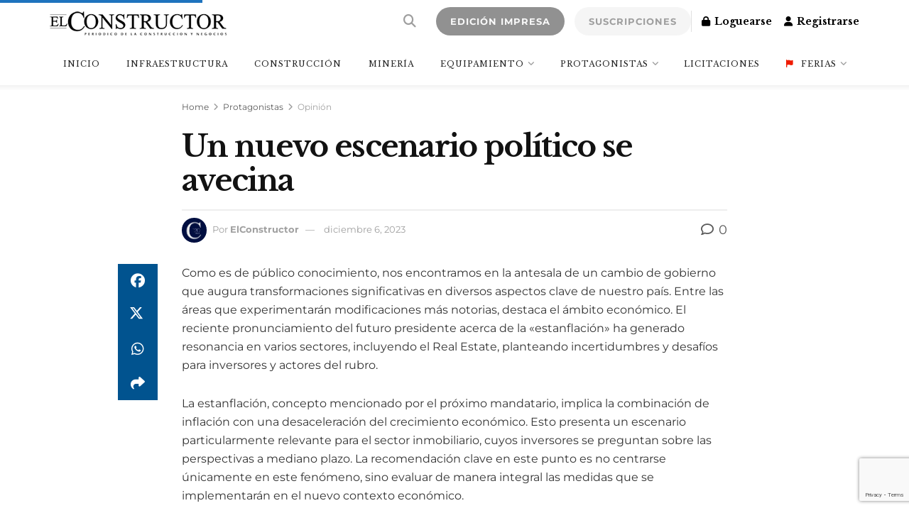

--- FILE ---
content_type: text/html; charset=utf-8
request_url: https://www.google.com/recaptcha/enterprise/anchor?ar=1&k=6LdX-EspAAAAAHJUmQ8MLKjEdWBGoE4opT3c_80-&co=aHR0cHM6Ly9lbGNvbnN0cnVjdG9yLmNvbTo0NDM.&hl=en&v=PoyoqOPhxBO7pBk68S4YbpHZ&size=invisible&anchor-ms=20000&execute-ms=30000&cb=5vhjgbmkp20j
body_size: 48620
content:
<!DOCTYPE HTML><html dir="ltr" lang="en"><head><meta http-equiv="Content-Type" content="text/html; charset=UTF-8">
<meta http-equiv="X-UA-Compatible" content="IE=edge">
<title>reCAPTCHA</title>
<style type="text/css">
/* cyrillic-ext */
@font-face {
  font-family: 'Roboto';
  font-style: normal;
  font-weight: 400;
  font-stretch: 100%;
  src: url(//fonts.gstatic.com/s/roboto/v48/KFO7CnqEu92Fr1ME7kSn66aGLdTylUAMa3GUBHMdazTgWw.woff2) format('woff2');
  unicode-range: U+0460-052F, U+1C80-1C8A, U+20B4, U+2DE0-2DFF, U+A640-A69F, U+FE2E-FE2F;
}
/* cyrillic */
@font-face {
  font-family: 'Roboto';
  font-style: normal;
  font-weight: 400;
  font-stretch: 100%;
  src: url(//fonts.gstatic.com/s/roboto/v48/KFO7CnqEu92Fr1ME7kSn66aGLdTylUAMa3iUBHMdazTgWw.woff2) format('woff2');
  unicode-range: U+0301, U+0400-045F, U+0490-0491, U+04B0-04B1, U+2116;
}
/* greek-ext */
@font-face {
  font-family: 'Roboto';
  font-style: normal;
  font-weight: 400;
  font-stretch: 100%;
  src: url(//fonts.gstatic.com/s/roboto/v48/KFO7CnqEu92Fr1ME7kSn66aGLdTylUAMa3CUBHMdazTgWw.woff2) format('woff2');
  unicode-range: U+1F00-1FFF;
}
/* greek */
@font-face {
  font-family: 'Roboto';
  font-style: normal;
  font-weight: 400;
  font-stretch: 100%;
  src: url(//fonts.gstatic.com/s/roboto/v48/KFO7CnqEu92Fr1ME7kSn66aGLdTylUAMa3-UBHMdazTgWw.woff2) format('woff2');
  unicode-range: U+0370-0377, U+037A-037F, U+0384-038A, U+038C, U+038E-03A1, U+03A3-03FF;
}
/* math */
@font-face {
  font-family: 'Roboto';
  font-style: normal;
  font-weight: 400;
  font-stretch: 100%;
  src: url(//fonts.gstatic.com/s/roboto/v48/KFO7CnqEu92Fr1ME7kSn66aGLdTylUAMawCUBHMdazTgWw.woff2) format('woff2');
  unicode-range: U+0302-0303, U+0305, U+0307-0308, U+0310, U+0312, U+0315, U+031A, U+0326-0327, U+032C, U+032F-0330, U+0332-0333, U+0338, U+033A, U+0346, U+034D, U+0391-03A1, U+03A3-03A9, U+03B1-03C9, U+03D1, U+03D5-03D6, U+03F0-03F1, U+03F4-03F5, U+2016-2017, U+2034-2038, U+203C, U+2040, U+2043, U+2047, U+2050, U+2057, U+205F, U+2070-2071, U+2074-208E, U+2090-209C, U+20D0-20DC, U+20E1, U+20E5-20EF, U+2100-2112, U+2114-2115, U+2117-2121, U+2123-214F, U+2190, U+2192, U+2194-21AE, U+21B0-21E5, U+21F1-21F2, U+21F4-2211, U+2213-2214, U+2216-22FF, U+2308-230B, U+2310, U+2319, U+231C-2321, U+2336-237A, U+237C, U+2395, U+239B-23B7, U+23D0, U+23DC-23E1, U+2474-2475, U+25AF, U+25B3, U+25B7, U+25BD, U+25C1, U+25CA, U+25CC, U+25FB, U+266D-266F, U+27C0-27FF, U+2900-2AFF, U+2B0E-2B11, U+2B30-2B4C, U+2BFE, U+3030, U+FF5B, U+FF5D, U+1D400-1D7FF, U+1EE00-1EEFF;
}
/* symbols */
@font-face {
  font-family: 'Roboto';
  font-style: normal;
  font-weight: 400;
  font-stretch: 100%;
  src: url(//fonts.gstatic.com/s/roboto/v48/KFO7CnqEu92Fr1ME7kSn66aGLdTylUAMaxKUBHMdazTgWw.woff2) format('woff2');
  unicode-range: U+0001-000C, U+000E-001F, U+007F-009F, U+20DD-20E0, U+20E2-20E4, U+2150-218F, U+2190, U+2192, U+2194-2199, U+21AF, U+21E6-21F0, U+21F3, U+2218-2219, U+2299, U+22C4-22C6, U+2300-243F, U+2440-244A, U+2460-24FF, U+25A0-27BF, U+2800-28FF, U+2921-2922, U+2981, U+29BF, U+29EB, U+2B00-2BFF, U+4DC0-4DFF, U+FFF9-FFFB, U+10140-1018E, U+10190-1019C, U+101A0, U+101D0-101FD, U+102E0-102FB, U+10E60-10E7E, U+1D2C0-1D2D3, U+1D2E0-1D37F, U+1F000-1F0FF, U+1F100-1F1AD, U+1F1E6-1F1FF, U+1F30D-1F30F, U+1F315, U+1F31C, U+1F31E, U+1F320-1F32C, U+1F336, U+1F378, U+1F37D, U+1F382, U+1F393-1F39F, U+1F3A7-1F3A8, U+1F3AC-1F3AF, U+1F3C2, U+1F3C4-1F3C6, U+1F3CA-1F3CE, U+1F3D4-1F3E0, U+1F3ED, U+1F3F1-1F3F3, U+1F3F5-1F3F7, U+1F408, U+1F415, U+1F41F, U+1F426, U+1F43F, U+1F441-1F442, U+1F444, U+1F446-1F449, U+1F44C-1F44E, U+1F453, U+1F46A, U+1F47D, U+1F4A3, U+1F4B0, U+1F4B3, U+1F4B9, U+1F4BB, U+1F4BF, U+1F4C8-1F4CB, U+1F4D6, U+1F4DA, U+1F4DF, U+1F4E3-1F4E6, U+1F4EA-1F4ED, U+1F4F7, U+1F4F9-1F4FB, U+1F4FD-1F4FE, U+1F503, U+1F507-1F50B, U+1F50D, U+1F512-1F513, U+1F53E-1F54A, U+1F54F-1F5FA, U+1F610, U+1F650-1F67F, U+1F687, U+1F68D, U+1F691, U+1F694, U+1F698, U+1F6AD, U+1F6B2, U+1F6B9-1F6BA, U+1F6BC, U+1F6C6-1F6CF, U+1F6D3-1F6D7, U+1F6E0-1F6EA, U+1F6F0-1F6F3, U+1F6F7-1F6FC, U+1F700-1F7FF, U+1F800-1F80B, U+1F810-1F847, U+1F850-1F859, U+1F860-1F887, U+1F890-1F8AD, U+1F8B0-1F8BB, U+1F8C0-1F8C1, U+1F900-1F90B, U+1F93B, U+1F946, U+1F984, U+1F996, U+1F9E9, U+1FA00-1FA6F, U+1FA70-1FA7C, U+1FA80-1FA89, U+1FA8F-1FAC6, U+1FACE-1FADC, U+1FADF-1FAE9, U+1FAF0-1FAF8, U+1FB00-1FBFF;
}
/* vietnamese */
@font-face {
  font-family: 'Roboto';
  font-style: normal;
  font-weight: 400;
  font-stretch: 100%;
  src: url(//fonts.gstatic.com/s/roboto/v48/KFO7CnqEu92Fr1ME7kSn66aGLdTylUAMa3OUBHMdazTgWw.woff2) format('woff2');
  unicode-range: U+0102-0103, U+0110-0111, U+0128-0129, U+0168-0169, U+01A0-01A1, U+01AF-01B0, U+0300-0301, U+0303-0304, U+0308-0309, U+0323, U+0329, U+1EA0-1EF9, U+20AB;
}
/* latin-ext */
@font-face {
  font-family: 'Roboto';
  font-style: normal;
  font-weight: 400;
  font-stretch: 100%;
  src: url(//fonts.gstatic.com/s/roboto/v48/KFO7CnqEu92Fr1ME7kSn66aGLdTylUAMa3KUBHMdazTgWw.woff2) format('woff2');
  unicode-range: U+0100-02BA, U+02BD-02C5, U+02C7-02CC, U+02CE-02D7, U+02DD-02FF, U+0304, U+0308, U+0329, U+1D00-1DBF, U+1E00-1E9F, U+1EF2-1EFF, U+2020, U+20A0-20AB, U+20AD-20C0, U+2113, U+2C60-2C7F, U+A720-A7FF;
}
/* latin */
@font-face {
  font-family: 'Roboto';
  font-style: normal;
  font-weight: 400;
  font-stretch: 100%;
  src: url(//fonts.gstatic.com/s/roboto/v48/KFO7CnqEu92Fr1ME7kSn66aGLdTylUAMa3yUBHMdazQ.woff2) format('woff2');
  unicode-range: U+0000-00FF, U+0131, U+0152-0153, U+02BB-02BC, U+02C6, U+02DA, U+02DC, U+0304, U+0308, U+0329, U+2000-206F, U+20AC, U+2122, U+2191, U+2193, U+2212, U+2215, U+FEFF, U+FFFD;
}
/* cyrillic-ext */
@font-face {
  font-family: 'Roboto';
  font-style: normal;
  font-weight: 500;
  font-stretch: 100%;
  src: url(//fonts.gstatic.com/s/roboto/v48/KFO7CnqEu92Fr1ME7kSn66aGLdTylUAMa3GUBHMdazTgWw.woff2) format('woff2');
  unicode-range: U+0460-052F, U+1C80-1C8A, U+20B4, U+2DE0-2DFF, U+A640-A69F, U+FE2E-FE2F;
}
/* cyrillic */
@font-face {
  font-family: 'Roboto';
  font-style: normal;
  font-weight: 500;
  font-stretch: 100%;
  src: url(//fonts.gstatic.com/s/roboto/v48/KFO7CnqEu92Fr1ME7kSn66aGLdTylUAMa3iUBHMdazTgWw.woff2) format('woff2');
  unicode-range: U+0301, U+0400-045F, U+0490-0491, U+04B0-04B1, U+2116;
}
/* greek-ext */
@font-face {
  font-family: 'Roboto';
  font-style: normal;
  font-weight: 500;
  font-stretch: 100%;
  src: url(//fonts.gstatic.com/s/roboto/v48/KFO7CnqEu92Fr1ME7kSn66aGLdTylUAMa3CUBHMdazTgWw.woff2) format('woff2');
  unicode-range: U+1F00-1FFF;
}
/* greek */
@font-face {
  font-family: 'Roboto';
  font-style: normal;
  font-weight: 500;
  font-stretch: 100%;
  src: url(//fonts.gstatic.com/s/roboto/v48/KFO7CnqEu92Fr1ME7kSn66aGLdTylUAMa3-UBHMdazTgWw.woff2) format('woff2');
  unicode-range: U+0370-0377, U+037A-037F, U+0384-038A, U+038C, U+038E-03A1, U+03A3-03FF;
}
/* math */
@font-face {
  font-family: 'Roboto';
  font-style: normal;
  font-weight: 500;
  font-stretch: 100%;
  src: url(//fonts.gstatic.com/s/roboto/v48/KFO7CnqEu92Fr1ME7kSn66aGLdTylUAMawCUBHMdazTgWw.woff2) format('woff2');
  unicode-range: U+0302-0303, U+0305, U+0307-0308, U+0310, U+0312, U+0315, U+031A, U+0326-0327, U+032C, U+032F-0330, U+0332-0333, U+0338, U+033A, U+0346, U+034D, U+0391-03A1, U+03A3-03A9, U+03B1-03C9, U+03D1, U+03D5-03D6, U+03F0-03F1, U+03F4-03F5, U+2016-2017, U+2034-2038, U+203C, U+2040, U+2043, U+2047, U+2050, U+2057, U+205F, U+2070-2071, U+2074-208E, U+2090-209C, U+20D0-20DC, U+20E1, U+20E5-20EF, U+2100-2112, U+2114-2115, U+2117-2121, U+2123-214F, U+2190, U+2192, U+2194-21AE, U+21B0-21E5, U+21F1-21F2, U+21F4-2211, U+2213-2214, U+2216-22FF, U+2308-230B, U+2310, U+2319, U+231C-2321, U+2336-237A, U+237C, U+2395, U+239B-23B7, U+23D0, U+23DC-23E1, U+2474-2475, U+25AF, U+25B3, U+25B7, U+25BD, U+25C1, U+25CA, U+25CC, U+25FB, U+266D-266F, U+27C0-27FF, U+2900-2AFF, U+2B0E-2B11, U+2B30-2B4C, U+2BFE, U+3030, U+FF5B, U+FF5D, U+1D400-1D7FF, U+1EE00-1EEFF;
}
/* symbols */
@font-face {
  font-family: 'Roboto';
  font-style: normal;
  font-weight: 500;
  font-stretch: 100%;
  src: url(//fonts.gstatic.com/s/roboto/v48/KFO7CnqEu92Fr1ME7kSn66aGLdTylUAMaxKUBHMdazTgWw.woff2) format('woff2');
  unicode-range: U+0001-000C, U+000E-001F, U+007F-009F, U+20DD-20E0, U+20E2-20E4, U+2150-218F, U+2190, U+2192, U+2194-2199, U+21AF, U+21E6-21F0, U+21F3, U+2218-2219, U+2299, U+22C4-22C6, U+2300-243F, U+2440-244A, U+2460-24FF, U+25A0-27BF, U+2800-28FF, U+2921-2922, U+2981, U+29BF, U+29EB, U+2B00-2BFF, U+4DC0-4DFF, U+FFF9-FFFB, U+10140-1018E, U+10190-1019C, U+101A0, U+101D0-101FD, U+102E0-102FB, U+10E60-10E7E, U+1D2C0-1D2D3, U+1D2E0-1D37F, U+1F000-1F0FF, U+1F100-1F1AD, U+1F1E6-1F1FF, U+1F30D-1F30F, U+1F315, U+1F31C, U+1F31E, U+1F320-1F32C, U+1F336, U+1F378, U+1F37D, U+1F382, U+1F393-1F39F, U+1F3A7-1F3A8, U+1F3AC-1F3AF, U+1F3C2, U+1F3C4-1F3C6, U+1F3CA-1F3CE, U+1F3D4-1F3E0, U+1F3ED, U+1F3F1-1F3F3, U+1F3F5-1F3F7, U+1F408, U+1F415, U+1F41F, U+1F426, U+1F43F, U+1F441-1F442, U+1F444, U+1F446-1F449, U+1F44C-1F44E, U+1F453, U+1F46A, U+1F47D, U+1F4A3, U+1F4B0, U+1F4B3, U+1F4B9, U+1F4BB, U+1F4BF, U+1F4C8-1F4CB, U+1F4D6, U+1F4DA, U+1F4DF, U+1F4E3-1F4E6, U+1F4EA-1F4ED, U+1F4F7, U+1F4F9-1F4FB, U+1F4FD-1F4FE, U+1F503, U+1F507-1F50B, U+1F50D, U+1F512-1F513, U+1F53E-1F54A, U+1F54F-1F5FA, U+1F610, U+1F650-1F67F, U+1F687, U+1F68D, U+1F691, U+1F694, U+1F698, U+1F6AD, U+1F6B2, U+1F6B9-1F6BA, U+1F6BC, U+1F6C6-1F6CF, U+1F6D3-1F6D7, U+1F6E0-1F6EA, U+1F6F0-1F6F3, U+1F6F7-1F6FC, U+1F700-1F7FF, U+1F800-1F80B, U+1F810-1F847, U+1F850-1F859, U+1F860-1F887, U+1F890-1F8AD, U+1F8B0-1F8BB, U+1F8C0-1F8C1, U+1F900-1F90B, U+1F93B, U+1F946, U+1F984, U+1F996, U+1F9E9, U+1FA00-1FA6F, U+1FA70-1FA7C, U+1FA80-1FA89, U+1FA8F-1FAC6, U+1FACE-1FADC, U+1FADF-1FAE9, U+1FAF0-1FAF8, U+1FB00-1FBFF;
}
/* vietnamese */
@font-face {
  font-family: 'Roboto';
  font-style: normal;
  font-weight: 500;
  font-stretch: 100%;
  src: url(//fonts.gstatic.com/s/roboto/v48/KFO7CnqEu92Fr1ME7kSn66aGLdTylUAMa3OUBHMdazTgWw.woff2) format('woff2');
  unicode-range: U+0102-0103, U+0110-0111, U+0128-0129, U+0168-0169, U+01A0-01A1, U+01AF-01B0, U+0300-0301, U+0303-0304, U+0308-0309, U+0323, U+0329, U+1EA0-1EF9, U+20AB;
}
/* latin-ext */
@font-face {
  font-family: 'Roboto';
  font-style: normal;
  font-weight: 500;
  font-stretch: 100%;
  src: url(//fonts.gstatic.com/s/roboto/v48/KFO7CnqEu92Fr1ME7kSn66aGLdTylUAMa3KUBHMdazTgWw.woff2) format('woff2');
  unicode-range: U+0100-02BA, U+02BD-02C5, U+02C7-02CC, U+02CE-02D7, U+02DD-02FF, U+0304, U+0308, U+0329, U+1D00-1DBF, U+1E00-1E9F, U+1EF2-1EFF, U+2020, U+20A0-20AB, U+20AD-20C0, U+2113, U+2C60-2C7F, U+A720-A7FF;
}
/* latin */
@font-face {
  font-family: 'Roboto';
  font-style: normal;
  font-weight: 500;
  font-stretch: 100%;
  src: url(//fonts.gstatic.com/s/roboto/v48/KFO7CnqEu92Fr1ME7kSn66aGLdTylUAMa3yUBHMdazQ.woff2) format('woff2');
  unicode-range: U+0000-00FF, U+0131, U+0152-0153, U+02BB-02BC, U+02C6, U+02DA, U+02DC, U+0304, U+0308, U+0329, U+2000-206F, U+20AC, U+2122, U+2191, U+2193, U+2212, U+2215, U+FEFF, U+FFFD;
}
/* cyrillic-ext */
@font-face {
  font-family: 'Roboto';
  font-style: normal;
  font-weight: 900;
  font-stretch: 100%;
  src: url(//fonts.gstatic.com/s/roboto/v48/KFO7CnqEu92Fr1ME7kSn66aGLdTylUAMa3GUBHMdazTgWw.woff2) format('woff2');
  unicode-range: U+0460-052F, U+1C80-1C8A, U+20B4, U+2DE0-2DFF, U+A640-A69F, U+FE2E-FE2F;
}
/* cyrillic */
@font-face {
  font-family: 'Roboto';
  font-style: normal;
  font-weight: 900;
  font-stretch: 100%;
  src: url(//fonts.gstatic.com/s/roboto/v48/KFO7CnqEu92Fr1ME7kSn66aGLdTylUAMa3iUBHMdazTgWw.woff2) format('woff2');
  unicode-range: U+0301, U+0400-045F, U+0490-0491, U+04B0-04B1, U+2116;
}
/* greek-ext */
@font-face {
  font-family: 'Roboto';
  font-style: normal;
  font-weight: 900;
  font-stretch: 100%;
  src: url(//fonts.gstatic.com/s/roboto/v48/KFO7CnqEu92Fr1ME7kSn66aGLdTylUAMa3CUBHMdazTgWw.woff2) format('woff2');
  unicode-range: U+1F00-1FFF;
}
/* greek */
@font-face {
  font-family: 'Roboto';
  font-style: normal;
  font-weight: 900;
  font-stretch: 100%;
  src: url(//fonts.gstatic.com/s/roboto/v48/KFO7CnqEu92Fr1ME7kSn66aGLdTylUAMa3-UBHMdazTgWw.woff2) format('woff2');
  unicode-range: U+0370-0377, U+037A-037F, U+0384-038A, U+038C, U+038E-03A1, U+03A3-03FF;
}
/* math */
@font-face {
  font-family: 'Roboto';
  font-style: normal;
  font-weight: 900;
  font-stretch: 100%;
  src: url(//fonts.gstatic.com/s/roboto/v48/KFO7CnqEu92Fr1ME7kSn66aGLdTylUAMawCUBHMdazTgWw.woff2) format('woff2');
  unicode-range: U+0302-0303, U+0305, U+0307-0308, U+0310, U+0312, U+0315, U+031A, U+0326-0327, U+032C, U+032F-0330, U+0332-0333, U+0338, U+033A, U+0346, U+034D, U+0391-03A1, U+03A3-03A9, U+03B1-03C9, U+03D1, U+03D5-03D6, U+03F0-03F1, U+03F4-03F5, U+2016-2017, U+2034-2038, U+203C, U+2040, U+2043, U+2047, U+2050, U+2057, U+205F, U+2070-2071, U+2074-208E, U+2090-209C, U+20D0-20DC, U+20E1, U+20E5-20EF, U+2100-2112, U+2114-2115, U+2117-2121, U+2123-214F, U+2190, U+2192, U+2194-21AE, U+21B0-21E5, U+21F1-21F2, U+21F4-2211, U+2213-2214, U+2216-22FF, U+2308-230B, U+2310, U+2319, U+231C-2321, U+2336-237A, U+237C, U+2395, U+239B-23B7, U+23D0, U+23DC-23E1, U+2474-2475, U+25AF, U+25B3, U+25B7, U+25BD, U+25C1, U+25CA, U+25CC, U+25FB, U+266D-266F, U+27C0-27FF, U+2900-2AFF, U+2B0E-2B11, U+2B30-2B4C, U+2BFE, U+3030, U+FF5B, U+FF5D, U+1D400-1D7FF, U+1EE00-1EEFF;
}
/* symbols */
@font-face {
  font-family: 'Roboto';
  font-style: normal;
  font-weight: 900;
  font-stretch: 100%;
  src: url(//fonts.gstatic.com/s/roboto/v48/KFO7CnqEu92Fr1ME7kSn66aGLdTylUAMaxKUBHMdazTgWw.woff2) format('woff2');
  unicode-range: U+0001-000C, U+000E-001F, U+007F-009F, U+20DD-20E0, U+20E2-20E4, U+2150-218F, U+2190, U+2192, U+2194-2199, U+21AF, U+21E6-21F0, U+21F3, U+2218-2219, U+2299, U+22C4-22C6, U+2300-243F, U+2440-244A, U+2460-24FF, U+25A0-27BF, U+2800-28FF, U+2921-2922, U+2981, U+29BF, U+29EB, U+2B00-2BFF, U+4DC0-4DFF, U+FFF9-FFFB, U+10140-1018E, U+10190-1019C, U+101A0, U+101D0-101FD, U+102E0-102FB, U+10E60-10E7E, U+1D2C0-1D2D3, U+1D2E0-1D37F, U+1F000-1F0FF, U+1F100-1F1AD, U+1F1E6-1F1FF, U+1F30D-1F30F, U+1F315, U+1F31C, U+1F31E, U+1F320-1F32C, U+1F336, U+1F378, U+1F37D, U+1F382, U+1F393-1F39F, U+1F3A7-1F3A8, U+1F3AC-1F3AF, U+1F3C2, U+1F3C4-1F3C6, U+1F3CA-1F3CE, U+1F3D4-1F3E0, U+1F3ED, U+1F3F1-1F3F3, U+1F3F5-1F3F7, U+1F408, U+1F415, U+1F41F, U+1F426, U+1F43F, U+1F441-1F442, U+1F444, U+1F446-1F449, U+1F44C-1F44E, U+1F453, U+1F46A, U+1F47D, U+1F4A3, U+1F4B0, U+1F4B3, U+1F4B9, U+1F4BB, U+1F4BF, U+1F4C8-1F4CB, U+1F4D6, U+1F4DA, U+1F4DF, U+1F4E3-1F4E6, U+1F4EA-1F4ED, U+1F4F7, U+1F4F9-1F4FB, U+1F4FD-1F4FE, U+1F503, U+1F507-1F50B, U+1F50D, U+1F512-1F513, U+1F53E-1F54A, U+1F54F-1F5FA, U+1F610, U+1F650-1F67F, U+1F687, U+1F68D, U+1F691, U+1F694, U+1F698, U+1F6AD, U+1F6B2, U+1F6B9-1F6BA, U+1F6BC, U+1F6C6-1F6CF, U+1F6D3-1F6D7, U+1F6E0-1F6EA, U+1F6F0-1F6F3, U+1F6F7-1F6FC, U+1F700-1F7FF, U+1F800-1F80B, U+1F810-1F847, U+1F850-1F859, U+1F860-1F887, U+1F890-1F8AD, U+1F8B0-1F8BB, U+1F8C0-1F8C1, U+1F900-1F90B, U+1F93B, U+1F946, U+1F984, U+1F996, U+1F9E9, U+1FA00-1FA6F, U+1FA70-1FA7C, U+1FA80-1FA89, U+1FA8F-1FAC6, U+1FACE-1FADC, U+1FADF-1FAE9, U+1FAF0-1FAF8, U+1FB00-1FBFF;
}
/* vietnamese */
@font-face {
  font-family: 'Roboto';
  font-style: normal;
  font-weight: 900;
  font-stretch: 100%;
  src: url(//fonts.gstatic.com/s/roboto/v48/KFO7CnqEu92Fr1ME7kSn66aGLdTylUAMa3OUBHMdazTgWw.woff2) format('woff2');
  unicode-range: U+0102-0103, U+0110-0111, U+0128-0129, U+0168-0169, U+01A0-01A1, U+01AF-01B0, U+0300-0301, U+0303-0304, U+0308-0309, U+0323, U+0329, U+1EA0-1EF9, U+20AB;
}
/* latin-ext */
@font-face {
  font-family: 'Roboto';
  font-style: normal;
  font-weight: 900;
  font-stretch: 100%;
  src: url(//fonts.gstatic.com/s/roboto/v48/KFO7CnqEu92Fr1ME7kSn66aGLdTylUAMa3KUBHMdazTgWw.woff2) format('woff2');
  unicode-range: U+0100-02BA, U+02BD-02C5, U+02C7-02CC, U+02CE-02D7, U+02DD-02FF, U+0304, U+0308, U+0329, U+1D00-1DBF, U+1E00-1E9F, U+1EF2-1EFF, U+2020, U+20A0-20AB, U+20AD-20C0, U+2113, U+2C60-2C7F, U+A720-A7FF;
}
/* latin */
@font-face {
  font-family: 'Roboto';
  font-style: normal;
  font-weight: 900;
  font-stretch: 100%;
  src: url(//fonts.gstatic.com/s/roboto/v48/KFO7CnqEu92Fr1ME7kSn66aGLdTylUAMa3yUBHMdazQ.woff2) format('woff2');
  unicode-range: U+0000-00FF, U+0131, U+0152-0153, U+02BB-02BC, U+02C6, U+02DA, U+02DC, U+0304, U+0308, U+0329, U+2000-206F, U+20AC, U+2122, U+2191, U+2193, U+2212, U+2215, U+FEFF, U+FFFD;
}

</style>
<link rel="stylesheet" type="text/css" href="https://www.gstatic.com/recaptcha/releases/PoyoqOPhxBO7pBk68S4YbpHZ/styles__ltr.css">
<script nonce="1yAhGli0peNhOsMuAsvPkw" type="text/javascript">window['__recaptcha_api'] = 'https://www.google.com/recaptcha/enterprise/';</script>
<script type="text/javascript" src="https://www.gstatic.com/recaptcha/releases/PoyoqOPhxBO7pBk68S4YbpHZ/recaptcha__en.js" nonce="1yAhGli0peNhOsMuAsvPkw">
      
    </script></head>
<body><div id="rc-anchor-alert" class="rc-anchor-alert"></div>
<input type="hidden" id="recaptcha-token" value="[base64]">
<script type="text/javascript" nonce="1yAhGli0peNhOsMuAsvPkw">
      recaptcha.anchor.Main.init("[\x22ainput\x22,[\x22bgdata\x22,\x22\x22,\[base64]/[base64]/[base64]/ZyhXLGgpOnEoW04sMjEsbF0sVywwKSxoKSxmYWxzZSxmYWxzZSl9Y2F0Y2goayl7RygzNTgsVyk/[base64]/[base64]/[base64]/[base64]/[base64]/[base64]/[base64]/bmV3IEJbT10oRFswXSk6dz09Mj9uZXcgQltPXShEWzBdLERbMV0pOnc9PTM/bmV3IEJbT10oRFswXSxEWzFdLERbMl0pOnc9PTQ/[base64]/[base64]/[base64]/[base64]/[base64]\\u003d\x22,\[base64]\\u003d\x22,\x22R8KHw4hnXjAkwrINc2s7UcOEbmYawrjDtSBbwphzR8KrGzMgLMOdw6XDgsO7wpLDnsOdY8OWwo4IS8Khw4/DtsOWwr7DgUk+SQTDoGULwoHCnV7DuS4nwpIuLsOvwpzDusOew4fCscOoFXLDihghw6rDj8OhNcOlw5UDw6rDj0nDgz/DjVfCnEFLdcOoVgvDuRdxw5rDo24iwr5Ew5UuP2DDnsOoAsK4Q8KfWMOuYsKXYsOUdDBcBcKqS8Oga0VQw7jCiDfClnnCuhXClUDDkEl4w7YRPMOMQFojwoHDrRhHFErCk1kswqbDnlHDksK7w5/CtVgDw63CsR4bwqPCi8OwwozDm8KoKmXClcK4KDI2wr00wqFIwp7DlUzCvRvDmXFtc8K7w5g2Y8KTwqYSU0bDiMOqGBp2J8KWw4zDqg7CjjcfAUtrw4TCkcOGf8OOw7F4wpNWwpQVw6dsT8Kiw7DDu8O7Bj/DosOawq3ChMOpEV3CrsKFwprCulDDgkHDicOjSSkfWMKZw4dsw4rDolLDn8OeA8KnewDDtk7DgMK2M8OPAFcBw4MdbsOFwrU7FcO1OhY/wovCnsOfwqRTwpYAdW7DhHk8wqrDucKLwrDDtsKkwpVDEAXCjsKcJ0ELwo3DgMKpBy8YE8OWwo/Cjh/DncObVFYWwqnCssKsEcO0Q0XCuMODw6/DksKFw7XDq1B9w6d2YxRNw4t4aFc6EG3DlcOlAXPCsEfCvXPDkMOLOmPChcKuOhzChH/CvFVGLMO1wr/Cq2DDm3ohEWPDlHnDu8KIwpcnCnIicsOBe8KjwpHCtsO2HRLDij7DicOyOcOnwqrDjMKXRnrDiXDDuxFswqzCksOYBMO+dSR4c0bClcK+NMOkK8KHA3jCr8KJJsK+RS/DuQbDucO/EMKNwoJrwoPCssODw7TDoio+IXnDvFMpwr3ChMKgccK3wqrDlwjCtcKnwo7Dk8KpB1TCkcOGGVcjw5kVBmLCs8Ovw6PDtcObO11hw6wvw5fDnVFvw5MuemfCizxpw7jDoE/DkiHDpcK2Tg7DicOBwqjDrsK1w7ImYxQXw6E/LcOuY8OiF17CtMK3woPCtsOqNsOgwqUpO8Ouwp3Cq8KLw45wBcK1X8KHXSfCpcOXwrEvwqNDwovDjXXCisOMw4jCoRbDscKgwqvDpMKRNMO/UVp1w7HCnR4ccMKQwp/DucKHw7TCosKhR8Kxw5HDv8K8F8OrwpXDr8KnwrPDiVoJC3IBw5vCsiTCkmQgw5c/KzhUwqkbZsOVwqIxwoHDgMKmO8KoKnhYa1vCn8OOIT9bSsKkwpUaO8Oew6DDvWo1TsKeJ8Odw7PDlgbDrMOJw4R/CcOgw47DpwJMwpzCqMOmwoAkHytbXsOAfTDCuEovwoIcw7DCriHCrh3DrMKew7ERwr3DnFDClsKdw5TCoj7Di8KxbcOqw4EwZWzCocKOdyAmwrJnw5HCjMKaw7HDpcO4VsKWwoFRUSzDmsOwX8O8OsOfXsOOwozCpgPCi8Kdw4PCjX9iHWU/w5cVYRjCisKGIVVXN1d8w6Rhw6DCn8OEJBnCjsO0CTXCtcOLw73Cs1TCnMKAXMKzIcKdwoF3wqYTw4rDuj/CtF7CkMKLwr12RkdqFcKzwq7DpkHDncOxChjDhHsNwobCpcOdwqY2woPChMO1wr7DtRDDnlwrUnzCvCMPJMKlccOlw5o4XcK+eMO3PmIfwqrCoMOGSznCtMK4wqAKQHfDnMOAw6J5wos1HMOoUsKkJjrCv2V8H8Kqw4PDsT5/fcOAGsORw4AXSsOTwrkwElsnwo4dDU3CpsOcw7RvQy7DnWpXLjjDjwgpNMOAwoPDogQRw5TDm8KxwocRF8Kvw5TDlMOaI8OEw4/CjBDDuSgPSMKZwo4nw6hzF8KVwq5PPMKWw5zCsk94ICjDtCQdY2Z2w6PCsHDCocKXw7bDpEJlC8K3MivCpm7DuDDDlwnDjB/[base64]/Dv10Vw7Myw7rCs8KKwp/Co23CsgHCoVPDhEDDq8KXwp/DuMK6w4kdBS9nM2J3EWzCjTzCvsOHw73DsMOZcsKxw50xPyPCgxY1DSXCmHVqRMKlNcOwL2/[base64]/DqmzCpcK+cMOyGsOdw63Dg8K5G8Kcw4hnwprDnQnCt8K0bBY0Jwc9woAQCCsAw7otwp9fLsKuP8OjwoMWPkLCrBDDm2LClMOuw6BvUBRvwo3DrcK2FMO2C8KGwqXCpMK3clNICCTCl2rCqMKUZMO4bMKEJm7ClMKFZMO7csKHIcOYw4/Dpg3DmnQIQ8Opwq/CoTnDpg0BwoHDmsOLw5TDqsK0EFLCscKEwoALw7jCj8O9w7HDmmvDksKRwprDtjzCgMKRw4HDkVnDqMKTairChMKawqvDqlPDoSfDni4Ww4NeO8ORdsOAwonCiDXCnMOBw496e8KYwq3CscK/[base64]/Cr8KYSjp1BB/DnMOuD8KywrknGMOzFU3CpMKiHsKuD0vDkkfCpMKBw7jCgD7DkcK3NcKnwqbDviwXVCjCpyR1wrPDkMKbTcO4Z8KvHcKIw5jDsVDCs8O+wpTDrMKWYDRMw7fCr8O0wqjCnAQmZsO+w4/CvkpXwr7DlsObw7rCuMOHw7XDqcOHOsKYwqnCiD7Ctz3DokRQw6dbwpXDuHNrwrLClcK9w4PDokh9FSknMMO1ScOnQ8OAZ8K4bSZ1wqZ/w5Yywr5id1bDlE8tPcKQMsKrw5Mow7fDi8KuZmzConw/w5E3wpbCh1l4wpN5wqk1PEPDnnp+PEp8w7bDncO5OMKGHXTDjMO9wrZmw6zDmsOrM8KNw6xhw7Q1JnMOwqJUFl7CgW/CuHXDgCnDggPDsXJhw5LCuDfDkMOlw7LDpnvCj8O5cVtrwodrwpIEwrTDrsKoXCBvw4Evw4ZWLcKLfcOJAMOwfW02W8KvCmjDk8OpfsO3UA9pw4zDmcOhwpzCoMKSJlRfw7pJPkbCsxvDs8KIPsK8wqLDhS7DusOIw6hbw7wWwqF4wrlsw6vCtCZSw68/[base64]/[base64]/CncOTw4fDpsKCwqwiRcKmw4pDw4HDt8ObwrF7ccKvYz/Dq8OGw41lOcKew43CvsORYMK8w419w7Btwqxvwp/[base64]/CsMOjasOpw6DCv8KNw5XCosO1Uw5Fw5XDm1rDh8KRw6phQcKsw6Z9eMO7IcOcGSzCq8OkKMO8asKtwpcTTcKQwoLDkm88wrQ0DzwFU8KtWS7DugAMGcOMH8O9w7TDrQHCpGzDh342w6XCvEcYwofCvH18JDXCp8KMw403wpBYNQTDkk5lwrjDrUg3Cz/DkcO8w7LDlS1tW8Kbw79CwoPDhsOGwo/DkcKPN8Kkw6cwHMOYa8KlVcOFI1Qow7HCm8K4bcKCeQZZA8OwAj/DpMOhw5cnSzjDlFHCjg7CvcOHw73CrgfCoA7CtcOPwrkJw69Dw78dw6rCusK/wofCmDp9w55SeX/DqcKvwp93dUUEdzpvF2fDqsKgexYyPSZlZMOkEMOcO8K0a0/[base64]/DiTNlwoITwq8dcsKow6xHL8OOesKsw5dWwo8nIBB2wrvCrWRew6UvGsOjw7AUwrzDt03ClhgCXcOQw5JXwpNOeMKbw7vDiiLDgQTCkMKtw6nDuVB3bw5YwpHDtxEYw4/CvzLDmWXCth17woNoesKPw5YqwpxFw5wkN8KPw7bCssKDw6hAdkDDvMOUAxAHHMKVc8K/Mi/DkcKgIcKvMXN3e8KpSnjCtMOAw5nDkcOKMivChMOPwpXCg8KELwlmw7DCuRLDhmQpwpkJPsKFw40YwqwOV8KyworCnwjClCcCwobCtMKSByLDlMOnw6YtKsKxATzDh1TDlsOFw5vDvhzClMKReCjDqSLDoA9uWsKww48zw7Ekw4g9wqptwpYfPlxMKwFLZcKpwr/DtcK/[base64]/DscK4EMOXw4wDw5HCqsKcw6fDj3rDrHbDhsOvw6PCjmPCvU/CiMKkw4Uww7tXwptNT08Uw6TDnMKvw6wfwpjDrMKnesOFwpZkAMO3w6cjMSPCi2VEwqpCw4kFwollw5HCm8KqKGHCoE/Dnj/Cky7Di8K9woTDicOqaMOWJsOOR1Bgw59vw5bCkT/DucOHE8Oyw4ZQw5bDnS9uKhjDhTXCsXlBwpHDjxIYHmnDs8K4dU97w7hPV8KcI3TCsDJZKcOHw5lCw4bDocOBexHDk8KywpF2FsOjSW/[base64]/CjsOnw7NfHcOlAVjDrhDDgcKzwphFwrEuwpjDkXnDqE5owojClcKuwqhnMMKIX8OJTirCjsK5Z1ILwpNGJHITY0rCmcKVwqQ9dngLDcOuwonCokzDmMKuwrlxw4towo7DkMOIIl81VcOHeQ/CvBvCgsOVwqx6OmDClMK7c2/DgMKNw6QXw41RwrNHIl3DmMOMPsKDRsOhI1pmw6nDpnR9cjDDm009IMK8VElWwpfCs8OsBjbDiMK2AcKpw7/CisOtMcOlwok+wojDtcKgNcO1w5rCi8KxRcK+OG7Ckz/Cm0gPVMKmw6bDvMO6w7Vww5MeNMKLw51FInDDuChYOcO/CsKESzkRw75lfMODUsKnworCisOFwrxNZxXCisOdwprDmhnDrjvDncO6NsKbw7/ClknDjj7DtDHCvS0mwq0UYsOAw5DClMKgw5g0wovDkcOhTzAvw70obsK8XX5bw5p7w6/DnwdHVAvDlD/[base64]/DosO7wqLDnmDCssOSw4bCh3sfw6oqw6Imw7AXeyhVGcKKw40cwrTDk8O4woDDq8KseG7CrcKuQD8NUcKRXcOCV8Kcw7MLE8KUwrsSDjnDm8KKwq7ClUFXwpPDoAjDoQLChRQVO0htwrbDq1/CksKOAMOVwq46U8KGK8ONw4DCrml9FU8LKcOgw6tewqg+wrZ3w7LChy7Cs8OMwrMJw5jCgRtOw6k7LcOOHxrDuMK7w6bDiRXDg8KMwqjCoTFawoF+wrUqwrp3w6UUL8ObIhnDvkHChMKQIGXCscKCwqbCo8OuIw9Sw4vDhhlXTC7DmX/DkHcewolkwrbDsMKtHwl/[base64]/Drgo7Umw7wpsiFsKUDMKbXhfDicONw7LDtcOYBsO+N1AnFRYYwo/CqX8jw4LDrQPCuHgfwrrCvMOKw5vDvzPDgsK/BVAIDMO0w73Dg1oPwpjDusOGwobDk8KYFinCh2dAIHVZZFPDk3TCjnHDm1g2wrISw6fDo8K8emwPw7LDqMOXw5QTWV/[base64]/[base64]/[base64]/w6pGwrHDnsOJfHVuMMOcWwLDpk9xXsKvAAvDsMKtwpgzODjCpl7Cv3TChwnDqRYAwoFUwo/Cg33CvzRtQ8OyXCYrw4LCkMKQOw/[base64]/CjcKswrYBCnjDtMKsM8OhwrFeJHLCoMOqMMKJw4HCmsObUsKhPhYMQ8OqKjFIwp/[base64]/w5TCocKgwqArw6PCucKtw54ZC39HLsOsw6vDtjtfNMOHQAoOKgoIw7NQf8KFwpLDlENJJQEwLcOgw7tTwp5HwqbDg8OVw5gEF8OAfsO3RnPDh8KSwoF7RcKPOFtaZcOCMArDpzsxwrkFPsOTJsOewpVwXhROXMKyH1PDmFt8ADfDkx/DriNLUsK+w4vDqMK7KwBjwoJkwr1Qw4gIczYPw7ASwpLCkH/CncKBHxcuFcOjZxoGwqgwIlIiDAU6ZR9ZJcK5VcKVccOUHzfCuwrDqChewoQRWB0Owr/CssKlw6DDjsO3UEDDtwZawpEkw7JoY8OZXXnDrgs0c8OMHsK7w5LDm8KcEFlKPcO1GmhSw7DCsnIfN2hXSFJicFV0WcKjccKWwoAjH8OtCsOuNMKtUcO4NMOPEMK/[base64]/bXspEsKSFTjCtR7Dv8K8bsKNwoXDicK/Hj8EwqnDrMOnwpIHw4HCixHDv8Ofw63DnsKXwofDtsOBwp0HQDtvBC3DiWkQw4gmwr5xKmIDOWzDj8KGw7LDpibCocOGFA7CmDrChsKwMcOWKmnClsOhLMKOwrlGDl5nIsKTwphew5vClhxYwqXCpMK/[base64]/JAPDlcOkX0nDkQrCmkR0aMKqw4vDncO1wotRJ8KJW8KxwpgWw7PCmG4FV8OSXcOFZwV1w5XDmm1GwqkfE8KSfsO9GUPDmmAoV8OswpTCqDjCi8KVXsKQSS0uR1Ytw6sfDDzDsiEbw6PDkG7Ct1FNCQPDkwDDmMOpwpsuwp/[base64]/[base64]/woJFwrc2wrEeCzh2wrnCk8OiwrDDjlgYw4PDjVJVLyt9IMKJwrLCpn3DsDozwrfCtCYJR383BsOkSnrCjsKdwrzCh8KEYXzDrTByJcKRwqoNYl7CpMKEwrtRF28xU8O7w4DCgwnDq8Ouw6c3dQbCu0dSw68IwqVAGcK0BxLDtmzCrMOnwrtnw6R8MSnDncK/[base64]/TBxHI8OmBcKZwrkLNQTDiy3DnsOzYVYZKcOpPFh5wpwvw5XCk8OKw5DCj8OuKMOXaMOJWUDCmsKND8Owwq/CsMOcNcKowp7DglbCpGnDgTPCtzIzPMK/BcORKDnDp8KpC3AgwpPCkBDCnjoIwqjDhMK8w4Uiw7fCnMKoFcKyHMK8KsO+wpNvOT7Ci1prWCjCncOSdRkYK8K7wqdOwot/ZcKtw4ENw5FQwqVrccKlPMOmw59MTQ5Cw71twrnCmcOLfMOxTTXCqMOUw7VWw5PDt8KlcsO5w4zDgcOuwrItw5LCjsKiHBDDrDElwqnCk8KaYjdGLsOjI37CrMKiwrZsw4PDqsOxwqgGwoLDlnl/[base64]/DkUwfwonDgnMaJsO9bsORdMOofnnCtCLDinpxw7LCujvClgI1JUjCtsKgN8ObBjrDiGgnasKHwqAxcTnCqnFNw7Z/wr3CmsOJwoMkYUDDikLCqH0lwprCkXcZw6LDtV1pwqfCq2tfwpDCjAkNwoAzw7k9w7oww7FPw70fKMK7wqvDuFLCosKnDcKwcsOFwqrCl0hTbwMVAcKDw6bCiMO2OMKowrY/[base64]/w78kW8KHw7XDrsOhfsKGw7TCgcO7CErDrMK4w757N2bCuC7DgzgGG8OwTwgmwoTCiUrCqcORLTHCk3dxw6JOwovCnMOVwr/CucKccGbChk/[base64]/Dr8KTG8OFw4DCisO0w61twpfCusKqwqXDnMKxEHTDmwkgw7rCgUPCgRnDsMOJw7kra8KObcKTNwrCrCsKw5PCt8Ojwr05w4/Ci8KTw4/[base64]/Di8KtwrwlDRoTex3CqwVswpTCkWANw4rCksONw5/CoMOiwqXDmhTDqcOkwqPCuXbCl3XCnsORBFwKwrh7YDfClsOew6DDrUHDomvCp8K/BCQewrs4w6U+XgIjdGoIWBNkVsKAN8O8FMKhwqTCoyPCkMKLw5pOckB4KQTDinsYw47DsMOxw7LCoCpYwprDqHNjw6jCqV1Ew709N8KcwoViFsKMw5kMdypOw43DlnpUPDRycMK/wrdLRltxNMKxdWvDhsOvPUvCtsKgH8ODeXbDrsKkw4BVLcKxw5FuwoTDjnJKw6HCumPClkDCgsKkwoPCiyZ/DcOSw5k6fhrClsOuEms5w5QxBcOCRxhjT8OjwohLQMK1w6fDoFbCs8KOwoExw71UCMOyw7dzXV07AB9mw6wSZAzDlU8Ew4rCo8KGVmUpWsKyAcKCKQlVwo/CilN/UxBvBMKDwqzDsh4awqNKw7ppMFbDlUrClcK1McKtwrDCjMKBwrnDrcOLKwfCgsK2QxTCkMOhwrEfwrPDkMKiwpRIQsOywqBdwrczwqbDs0Qlw4pKEMO0wpgnF8Otw57Cl8O6w7Y5w7/DlsOjGsK0w7RQwqnCtyJeEMObwpJrw7vCoFnCpV/[base64]/Pg7Co8KWwolFcRp7w6dQIsOXw6HCjMOeI38zwqwjU8OVwp1xLQhBw7pnRgnDjsKieUvDukgxf8O3wpzCssOxw63DisO8wqdcw6jDjMKQwrxLw5DDs8OPwqXCusOycjkRw77CosOHw4vDvxIZGS1Ow5HCnsOPMCzCt0zDlMOPFiTChcKHP8Kowp/[base64]/[base64]/Ctg3Crg7CsQZxwr7CsMK5w6psbEwNw5TCsnnDvcKWAGQcw6lYQ8KRw78QwoYnw4fCkGHDqlQYw7kVwr8fw6nDh8OJw6vDq8K9w686O8K6wrPCqGTCncKST03Chy/[base64]/DhDFMeQMIw7p5G8OHLsOow5FsCsKTE8OvfRg1w5zCr8KJw7/[base64]/[base64]/[base64]/[base64]/[base64]/w7knw7zDhcOAw7Qjw5TDmCM6w4/ClTfCpXPCtcK+woEpwrjCscOrw68Bw4nDv8OZw6vDhcOWRsO0D07Dr1EnwqvCrcKQwqlEwpbDgsO5w5Z8B2/DscONwo4swqUhw5fDrwF5wroRwpDDiB1qwr5YGGfCtMKyw5kyEXohwpfCqsODTHVOasOZw7AFw6YfagRYNcOWwq0FYB18WRkywpFmQcO6w5JawrMIw73Ch8Obw4YuYsOxa1LDiMKTw6TClMKJwodgE8OaA8OXw77CnjdWKcKyw6/DjMKjwpEnwpzDuzxJZ8KxWhJTP8Oowp8XJsOiScOZB1TCoFBFOcKvTzDDmcO2Ag3Cq8Kaw7PDicKuEsOCwqHDjVjDnsO+w6PDjXnDohLCj8OGOMKDw54ZbTZRwoY8LB1Kwo/ChsK6w6LDv8K+woDDq8K0wql9cMOZw77DlMOiw54xEB3DgGlrO0EnwpsBw49Ewq/Cg3vDu2sDOCXDqcO8fH3CpCzDrcKVMBXCksKdw67CrMKhIEdQKX1rJsOIw6ckPzDCq1dSw4/DgmdWw7QfwobCqsOYC8O/w6nDh8KNB1HCpsOHB8KNwpk6w7XDgMKWSj3DjmAdw4HDg2sNVMKvZkdsw4PCrMO3w5fCjsKRAnDChCYlLMOHFcKfQsOjw6FOLjLDuMOYw5rDoMO9wqPCkMKpw4EaE8K+wq/Dm8OrXiXCqsKTY8O/w7Riw53CksKBwqx1E8O7Q8Ojwp4mwrLDpsKMYmPDssKRw5PDj1E9wq8xQMKQwrpDUV/[base64]/[base64]/YDtGfMOLQjXCs8ObXcO1UsKpw77DsUTDqClvwr1yw5sfwoDDmWcfI8OIwpnCllNow7gEBsOwwpTDucONw7RrTcKgJh81woDDisKYWMKqdcKKJ8Oxwr4Qw7rDiV4Fw5wyIBs2w6/Dm8KqwoXClEJWfcO8w47CosKiJMOhDcOOHRg7w6RGwoPCv8Olw7jDmsOxcMO9woFiw7kWe8Krw4fDlgxSP8OtDsOQw454F0vDjU/DiWjDj1LDgMKew7pYw4vCscOmw797OjTChwbDnBgpw7ZDdiHCvnTCp8Knw6xOHkQJw6LCvcK1w6HCksKOHTsMwpkSwq8OXDlwU8KXCTXDssOpw5HCj8KDwpLCksOQwrTCuGnDicOJSXHCqxxKKFF/w7zDuMO0KsObI8KzPzzDi8Kyw6hSdcK4FzhXV8OuEsKbbC3DmnfDpsOlw5bDiMOdecKHw53DjMK4wq3Du2oGwqEhw5orYFUIRVkawqfDkifCrXPChQnCvirDr2XCrHXDsMOTw7kOIVLClzJjAcObwqARwojCs8Kfwp8xwqE/fsOGGcKiwrZBIsK0w6vCo8KRw4NZw5www5USwoRpMMOiwplGMw/Ct1UZw5vDsT/DncOawqMPO2HCijlGwoJEwrMOOcOLS8Obwoogwpx6wqBOwqZubEnDtATCrg3DhX9ew6HDt8KfQ8O5w4/Ds8KzwqbDt8KewozDtMKVw63DscOGMFlQblBSwqPCk0o/d8KfHMOFIsKBw4EwwqbDogBLwqMMw4d9w4FgeUQAw7oraVAfG8KzJcOXIEEpw77CrsOcwqjDq1QzbsONQBTCr8ObHsKBWnvCmMO0wrxKNMOjRcKOw6wIbMKNecKVw7Auw4pgwrDDicO9wpnClSrDlMKiw5NyFMKBP8KDRcKyTXjChsO/QBJtaQgFw6w5wo7DgcOYwpQvwp3CokMUw5zCh8OywrDCkcOCwo7CkcKPFcKiHMOrQkcjD8OvOcKCU8Kpw6sMw7MgVDpxLsKFw5cwe8Ozw6HDoMOiw4YDIBXCssOKDcOrwrjDm0/DoRk7wrk7wrx2wpQ/KsOdRcK6w4k7Rz/DlHfCo1HCqsOfVR9GajFZw5/DrUVoDcKQwoN8wppBwpPDjGPDt8OvIcKqVsKOYcO0w5okwqAlfGM/[base64]/[base64]/[base64]/CjiDChcO/acOgX8K4LcObNMOQW8KgaTZbRVLDh8O4P8KDwo8xHkYOMsOvwqAdPMOqOsO/McK6wo7DgsKuwpAuR8OJEDnDswHDs0nCoErCpU1ZwpcQGitfeMO+woHDmHnDmCpXw4nCs1/Dt8OtbsK5w7NHwoTDq8K5wokQwoLCusK9w5NSw7BGwovDrsOyw6rCsRrDnz7Cq8O5WzrCv8KfJMOSwqrCoHTCi8KBwp11VMO/[base64]/DrlnDsAUuGmTDocOOwpw8w4VKw7XCqk/[base64]/ClcOxZMKlwqBXdMOpw57CucKqwpDDucOhw7kaIcKYbMOowpDDlMKdw7UdwpXDksObVw8+PzhBwqxTVH0fw5gXw7MGZ3bCg8KLw5Ziwo17Yh/DgcOtEiDDnhQuwoHDmcO4SQDCvjwCwo/CpsKhw4LDlcOUw40hwodSABQPMsObw5TDqg3CokxPWjbDv8Opf8OswpXDn8K3w6zCpcKHw5TCpFRZwoMGX8K2T8Oqw6jCiHg7wqYiScKIKsOFw5HDtsOwwqh1AsKkw5Y+IsKmQSlbw7/CrcO7wofDuSMgb39vUMKiwqTDgWV5w5cYQ8ONwoBgRMKcw47DsX17wqM2woRGwq17wrvCq0fCjMKaACDCpV3DvsOpFkrCusOuQBnCqMOCdUEUw7/[base64]/DrsKFw4TChTvCqkRwRMK+w7vDtcO6w5Z8w6tew7DCgUnDqxZyJcOCwoHCs8KLLgkiacKww6JjwofDn1bDpcKJTEE0w7o4wrNsYcKrYCI6QMOKUsONw73CtllIwr5Ywq/Dp1wFwp4Pw6bDusKVV8Kcw6jDtgVjw6lFGxsIw4vDi8Kcw4/DlcKlXXrDuEvDjsKaIippNTvDq8KFO8Kcew52fiZlD3HDlsO2HEUjJ3hWworDnwzDo8K3w5RvwqTClUY0w7cywp9tVVLDk8O4XMO0wpnDhcKJTcORC8OhMxVkGjdOJgl9wp3CkHnCl34NNhzDusKlJB/DssKGejfCgBp/acKLUy7Dt8KiwozDimgwUcKFY8OcwqMUwpjCr8OZaGUwwqPCmMOawqouWQjCk8Ksw5Zow4vCm8OOFcOPUiIMwqjCvcOhw6lVwrDCpH/DvToYc8KTwooxKmIhPsK8W8OWwqrDk8KGw7vDl8K0w65owoPCoMO4GsKeMsOuRCfCgMOWwotTwr0QwrAdGSbCvnPCiH52e8OkO23DisKgLsKaTFjDh8ODOsOJa1zCpMOAdxnDrj/[base64]/Ct8OiLsOPRcKgwqfCimwNJMKERSPCsHvDkXvDokMtw4siAk/Dp8KRwoDDucKTeMKoAMKiScK7YsK3MH9Fw4IbZWQfwq7CmMOJBR/DpcKJCMOLwq11wr03fMKKwq3DiMKAeMKUGCzDvMKYDzllcWHCmVAcwqIQwprDgsK8YMOeSMKTwpZGwqQKClZWRgjDvMOAwqLDjcK5B2JaEcOZOgUQw6FWF3ZZM8KUWcOvCgnCqSLCoDZ7wpXCmnjDjhzCn0taw6V3Th0WM8K/esOoGxNBCBV2MMOHwojDthvDjsOtw47DtXzCg8Ktwpk+L0vCusKmKMOydGRfw61+woXCsMKBwo/CsMKew5ZMFsOow59+M8OMPVh5RjDCqnnCqBDDssKJwo7CtcK5wrfCpypsEMODaifDtMOxwpZXIm7DrAbCoAbCoMOJwrjDqsOVwq0+FnHDqTfChENkL8KawqHDqzDCrWjCt3hwHcOzw6h0KD0qFMKPwoVWw4jCncOWw5dawqvDkzsaw7/CpB7Cl8K8wrNaRWXCvCHDvXbCp1DDi8Ofwp98w6LCgGBLVMK5bVnDoxRpBgvCsyjCpcOtw6nCosKTwq/DownClU4SW8O/wq3CicOrPsKdw712wq7DusKbwrR3wrIUw7FxHMO/wrNAZ8OYwqhPw6ZOZMKPw5hTw4bCkndMwoHDnsOtSCjCkiJuaC/CtMO+PsOYw5/DrsKbwr8NKSrDscONw4bClMKHIcK7MlLCkH1Xw6d3w5PCksOPwovCl8KNR8KYw65ywpgFwo/[base64]/c8KJw63CssK8QFh+w4wAJgPChEjCrMKKw7NXwq1Sw77Cu1HCuMO0w4DDo8O4Wx8Nw5jCgEDCl8OGdAbDocOXGcKawoXCvDrCscKLDcOtZmnDlEgTwrbCtMKVEMO3w7/CusKqw6rDizcYw6LCrD8TwqNxwoRIw47ChcOdMCDDiW1/TQU6eX1lKMOTw68FOsOEw4xIw5HDpMKfFsOcwr5wMj1aw4N/Akxvw6czNcOfEgY9wrDDpcK1wrcpd8OrfsOcw6/CgcKGwq9Cwq3DjcKXJMK8wrrDulDCkTcLOMOBNh3CtnXCjWJ6Q3XCmcK8wqgUw5xlWsOBbTbChsOuw7LDocOjTWbDusOWwpp/[base64]/YMOsZ8KTJcKZwoc8w5UBwrQewqRaeMKZVULCt8OYRHc4bUUuHsO+OcKoAMKMwrxLQDLDoH/CqHvDu8Oiw5hmb1LDrsOhwpLDosOTwpnCncOPw6JZeMKxPigkwrzCucOOGirCnkRbQMKIPE/Dk8OMwo5hHMO4wrpZwoPDicOVFBcwwpnDocKmJWQxw7HClx3DikrCtsO/UMOoPhkuw5/Don7CsDnDsRA6w61dacOTwrXDhQh2wqpnwrwqRcO7woICHzvDgg7DlsK6wptuLcKTwpRuw6tkwqxww7RawrkTw4DCjsK3CFPCllpXw7EzwpnDi0fDinRSw7JfwoZdw4grwozDizw/d8KcRsOtwqfCjcO5w65vwoXCpsOowqvDkCUywqcOw4LDqWTClErDgn7CgiDCl8Oww5nDh8OVY15/wqsEwpjDjVPCr8K1wr7DiTh/I0DDgcK4SGlfNcKBZTcLwofDoA/[base64]/CtMOpT8Kfw4TDmW/CqWLDnDNEw4XCjWzDt8KkQUgec8Kjw7zDhAA+MyXDlMK9FMKWwqvChDPDosK2aMODCUUWQMOBDsKjaTljHcOUJMKhw4LCjcKGwozCvhMCw6QEwrzDssOJe8KXb8K5TsOYHcOGJMKtw7fDmT7ClEfDji15P8KCwp/ChMOGwr3CvcOgSsOCwp7DihM1NxTCnx7DgQFnUsKMw4LCrA7CtGNtEcK2wpVLw6E1VzfCjUUsRsKfwoLDmsORw4BdRcKcBsK8w4F1woQgwozDqcKDwpNfHE/[base64]/wpfCuUwbw7tGeHzCqsKDwqAGwolNZ2lgw4DCgkJjwphCwpfDtSgpPwtNw5YPwo/CoFY+w4x9wrHDnUfDncOQNMO3wpvDk8KLW8OPw68NHcK/wrwVwrIrw7rDlcKcNVYswrrChsOZw5oMw7PCoAvDrcKMFjnDtjhswr3CjMK/w7Jew710T8K3WjgrFHlJL8KlG8KKwrBhdCzCuMOOWVTCvMO0woDDssKyw7dGaMKdKMOJEsOIMUEUw4F2I3rCksKMwptUw7AzWCQYwo7DqBLDjcOlw4Jpwq5wacOvEMKhwqckw7YEwpXDhy7Dv8KIHQ5Fwp/[base64]/CicK2QMOgw47ChAfCjzAmL8OKJcK/wpvDrTLDtMKZwoTDscKtwqJVHgLCgsOuJEMcecKZwpcbw4EGwo/[base64]/CjHrDjUPCosKIw5XDgMOmLMO1wroKYcONMsOcw47CjD3ClE8cLMKGw6M/J3VJcVk0JcOJbjrDqMOpw7cJw5xxwph4JgnDp3vCisOBw7DDrFg2w6nCvFp1w6/DujbDrhQBHzjDksKOw4PDt8KQw7Fkw5XDnyDDlMOUw4rCpjzCihvCnsK2Vh9nRcO9wrh8w7jDg2FGwo5nw7FlG8O8w4YLFRjCn8KawoNnwoMgOMOjDcOywpkUwrIdw4hew7PCkA7Cr8OMTnfDjTJ8w6LDgMOjw552BRrDrcOZw74twrRbeBXCoTZMw4rCn0MQwo4/wpvCtQ3DpMO3dxsQw6ghwoYbHMOTw6tVw4vDk8KjAAltSEQBGAk5FxTDhsOVOGNCw5PDk8OJw6rDlMOqw7BPw77CmsOjw4LDscO9Kk5kw7llJMO9w47CkiDDiMOjw4oYwq57X8O/V8KYdkfDpsKLwpHDkEQoSQosw4UqeMKnw73CgMOacG5fw6pmOMOQXVjDo8KWwrhIGsOpWgLDi8OCWsKSd2dnYsOVCikmXCgJwoXCtsOGCcKFwrhiSD7DvmnCvsKxZCo+wrllJ8KlLkbDsMOrZ0dYw7bDnMOCEEVtaMKswrJ7alRWWcKWXHzCnw/DnC50dmzDgAV7w7FewqEgMhMuRBHDosO9wqpxRMONCiMYE8KNeGBBwo1PwrfDrGh5dFHDjx/Dr8KEIMKkwpfCl3Q/[base64]/Dp8KlwpDDpldGw6rCuMO0wr7ChMOAd8KsA1d/[base64]/Cq8KZbsKow6gwwoIhw5YcwprDu8OVwonCukkuNFfDr8OUw6DDtcO/[base64]/wodVGMO2w6TCmyk9w49/BCgowrXCom3DicK5RcOswqbDmXwzTAHDhz5HTkPDrElWw689Z8KewpU0TsK8wrZIwoE6FcOnCsKVw5zCpcKLw48SCE3DomfDimVyU3ABw6Apw5fCj8K9w5Fuc8Oww77DrwvCozzClWjCncOrw5xrw4bDqcOpV8OtUcOIwq4/wqgRNjXDlsKkwprCssKEBUfDisKAwrDDphkGw64Xw58+w4YVLWlLw4vDqcKkeQR+w6x7cAxeGMKRQsOwwrQKWynDoMO/flXCrFUJI8OifzDCmcO/JcKQVT05WmrCr8KgTUAdw63CuDfDicO+fBXCvsOYNFR6wpEDwpACw5I8w5x1YsOvLkHDj8KoO8ODG3REwovDtgrCk8O/w4lgw5MDX8OIw6lrw7V9wqTDp8Ojwpk0Fntew7TDg8K1JMKUfFLCgzJEwpzCrsKpw60VIQBvwoTDocOxfU0FwoTDjMKccMOsw4/DgXlhW0XCusOTd8KBw5DDp3vDl8KgwrvDisO9GVMiY8KEwot1woLCkMKdw7zCri7DsMK1wqlrdMOEw7BFHsKZwrN/LsKwIMK+w5l8a8KIBcONwoLDrVUkw7VqwpgtwpAvMcOQw7IUw4U0w6pZwrnCncOXwoF0CDXDq8Kvw58vYsKqw4IHwooVw6jCvHTCtjxqwqrDvMK2wrNKw7VANMKWYMOlwrDCuTjCqWTDu03Cn8K4VMO5S8KpGcKkbcOyw7FmworChcKiw6XDvsO4w5/[base64]/DkF4pdsOBFGl7YE5CEAMRwrjCucKXw5VDw7RtZCwNA8KFw6Fqw78uwqnClT59w5/[base64]/[base64]/Cm3LDmTPCtsKuUklJMHrCk00ow6o4fDfDvMK9ZBpBMcKqwr4ww6zCu3rCq8KcwrRywoDDl8OJwpQ/UsOVwqI9w7LDg8OqL3/[base64]/Dm8KOwofDsAt/[base64]/DmD50c8OwJMKhIsO4wpbDk8KdNzwAesKychvCmcKfwpBNc08GYMOQCAVWwrrCjcOBZsKiAMKDw5PCvMO4LcK+UMKbwqzCrsOMwqsPw5vCgGwzRVFGY8Kqe8K/ZH/DhcOlw4B1JTg1w7LCmMOlc8KYCjHCtMOpZSBSwpUZCsKaD8KVw4Enw5wvasOaw4cpw4APwoHDmcK3Ah0/[base64]/PjTDhMOaHcOXM3/Dj8KSD8KCPCjCgcK/bMOEwqkew5tgwpTCkcOaB8Kww5kMw4R0UxLCvMK1U8Oewp3DsMKBw55Tw6/CkQ\\u003d\\u003d\x22],null,[\x22conf\x22,null,\x226LdX-EspAAAAAHJUmQ8MLKjEdWBGoE4opT3c_80-\x22,0,null,null,null,1,[21,125,63,73,95,87,41,43,42,83,102,105,109,121],[1017145,681],0,null,null,null,null,0,null,0,null,700,1,null,0,\[base64]/76lBhnEnQkZnOKMAhmv8xEZ\x22,0,0,null,null,1,null,0,0,null,null,null,0],\x22https://elconstructor.com:443\x22,null,[3,1,1],null,null,null,1,3600,[\x22https://www.google.com/intl/en/policies/privacy/\x22,\x22https://www.google.com/intl/en/policies/terms/\x22],\x22sI3T4832axknTkG9nVrzaO3hVvlhAhegrO1qHcDtWeo\\u003d\x22,1,0,null,1,1769350863762,0,0,[245,29,117,143],null,[239,86,114,60],\x22RC-k9gGuJL4ZIxCdA\x22,null,null,null,null,null,\x220dAFcWeA5zCAysaRVFb8uJEMpXnv7IwuYQeFi-JZ4CQ0gUZRBSOv6TrlKw6rA5bqVeqLiDyO84Kg_SLqeYyt6SMS-VkwJgv3F2Zw\x22,1769433663528]");
    </script></body></html>

--- FILE ---
content_type: text/html; charset=utf-8
request_url: https://www.google.com/recaptcha/api2/aframe
body_size: -247
content:
<!DOCTYPE HTML><html><head><meta http-equiv="content-type" content="text/html; charset=UTF-8"></head><body><script nonce="ZI7e5eZB4KUFcKcd8MFvVw">/** Anti-fraud and anti-abuse applications only. See google.com/recaptcha */ try{var clients={'sodar':'https://pagead2.googlesyndication.com/pagead/sodar?'};window.addEventListener("message",function(a){try{if(a.source===window.parent){var b=JSON.parse(a.data);var c=clients[b['id']];if(c){var d=document.createElement('img');d.src=c+b['params']+'&rc='+(localStorage.getItem("rc::a")?sessionStorage.getItem("rc::b"):"");window.document.body.appendChild(d);sessionStorage.setItem("rc::e",parseInt(sessionStorage.getItem("rc::e")||0)+1);localStorage.setItem("rc::h",'1769347267071');}}}catch(b){}});window.parent.postMessage("_grecaptcha_ready", "*");}catch(b){}</script></body></html>

--- FILE ---
content_type: text/css; charset=UTF-8
request_url: https://elconstructor.com/wp-content/cache/autoptimize/css/autoptimize_single_af52a8e1ded6c3dc2990841fcbeb63af.css?ver=1747343655
body_size: 69
content:
@font-face{font-family:'Rouge Script';font-style:normal;font-weight:400;src:url(https://elconstructor.com/wp-content/uploads/elementor/google-fonts/fonts/rougescript-lyjfdgbiklmociqow1ep3s4_u__a.woff2) format('woff2');unicode-range:U+0000-00FF,U+0131,U+0152-0153,U+02BB-02BC,U+02C6,U+02DA,U+02DC,U+0304,U+0308,U+0329,U+2000-206F,U+20AC,U+2122,U+2191,U+2193,U+2212,U+2215,U+FEFF,U+FFFD}